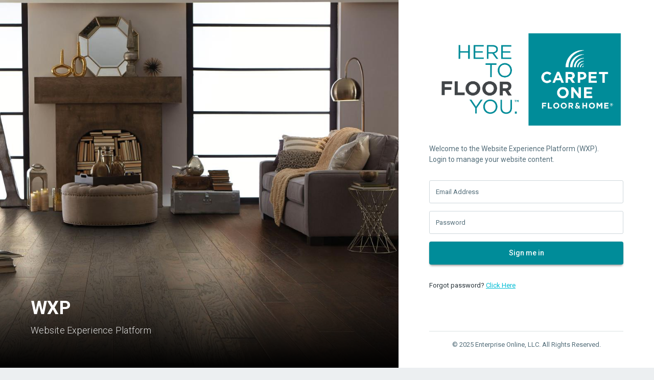

--- FILE ---
content_type: text/html; charset=utf-8
request_url: https://www.griswoldcarpetone.com/account/login?ReturnUrl=%2fsiteadmin%2f
body_size: 2218
content:
<!DOCTYPE html><html lang=en><head><meta charset=utf-8><meta content="width=device-width, initial-scale=1.0, maximum-scale=1.0, user-scalable=no" name=viewport><meta content="" name=description><meta content="Team Thaumaturge" name=author><title>Log In</title><link href="https://fonts.googleapis.com/css?family=Roboto:100,300,400,500,700,900" rel=stylesheet><link href="https://fonts.googleapis.com/icon?family=Material+Icons" rel=stylesheet><link href=/siteadmin/root/assets/ColorAdmin/css/vendor.min.css rel=stylesheet><link href=/siteadmin/root/assets/ColorAdmin/css/material/app.min.css rel=stylesheet><meta name=robots content="noindex, nofollow"><style>.bg-gradient-enspire{background:linear-gradient(90deg,#608fc8,#00ae52);color:white}.bg-gradient-enspire:hover{background:linear-gradient(90deg,#89acd6,#89acd6);color:white}.bg-gradient-enspire:active{background:linear-gradient(90deg,#608fc8,#608fc8);color:white}.bg-branded{background:#008c99;color:white}.bg-branded:hover,.bg-branded:active,.bg-branded:focus{background:#007580;color:white}</style><body class=pace-top><div id=app class=app><div class="login login-with-news-feed"><div class=news-feed><div class=news-image style="background-image:url('https://productimages.ccaglobal.com/2/1/3/241312_24.jpg')"></div><div class=news-caption><h4 class=caption-title><b>WXP</b></h4><p>Website Experience Platform</div></div><div class=login-container style="display:block !important"><div class="login-header mb-30px"><div class=brand><div class="d-flex mb-30px"><img class=img-fluid src=/assets/img/logo/c1_login_logo.jpg alt=login-image></div><small>Welcome to the Website Experience Platform (WXP).</small> <small>Login to manage your website content.</small></div></div><div class=login-content><form action="/account/LoginAsync2?ReturnUrl=%2Fsiteadmin%2F" data-ajax=true data-ajax-begin=loginOnBegin data-ajax-complete=loginOnComplete data-ajax-failure=loginOnFailure data-ajax-method=Post data-ajax-success=loginOnSuccess data-parsley-validate=true id=frmLogin method=post><div class="form-floating mb-15px"><input type=text class="form-control h-45px fs-13px" placeholder="Email Address" id=Email name=Email required> <label for=Email class="d-flex align-items-center h-45px fs-13px text-gray-600">Email Address</label></div><div class="form-floating mb-15px"><input type=password class="form-control h-45px fs-13px" placeholder=Password id=Password name=Password required> <label for=Password class="d-flex align-items-center h-45px fs-13px text-gray-600">Password</label></div><div class=mb-15px><button type=submit class="btn bg-branded h-45px w-100 btn-lg fs-14px"><span id=lgtext>Sign me in</span><div id=action class="spinner-grow text-light d-none" role=status><span class=sr-only>Loading...</span></div></button> <span id=error class="text-danger d-flex flex-row justify-content-center mt-3"></span></div><div class="mb-40px pb-40px text-inverse">Forgot password? <a href=/account/forgot-password class=text-primary>Click Here</a></div><hr class="bg-gray-600 opacity-2"><div class="text-gray-600 text-center text-gray-500-darker mb-0">&copy; 2025 Enterprise Online, LLC. All Rights Reserved.</div><input name=__RequestVerificationToken type=hidden value=SdD3d8NIaC56NRWOu_5qK3lz-5SazqbZ5HgQ7E7i47Dm7YilsPPKTNSYhOXigUPrIBaK0IKL8GDOhUmXswl1drhZiVrPyRab6poA8d-I9ZTCEmjjySnrQ0ENWkTVOc7X0></form></div></div></div><a href=javascript: class="btn btn-icon btn-circle btn-success btn-scroll-to-top" data-toggle=scroll-to-top><i class="fa fa-angle-up"></i></a></div><script src=https://code.jquery.com/jquery-3.6.1.min.js integrity="sha256-o88AwQnZB+VDvE9tvIXrMQaPlFFSUTR+nldQm1LuPXQ=" crossorigin=anonymous></script><script src=/Scripts/jquery.unobtrusive-ajax.min.js></script><script src=/siteadmin/root/assets/ColorAdmin/plugins/parsleyjs/dist/parsley.min.js></script><script>document.title="Log In";var buttons=[];function loginOnBegin(data,item2){disableButtons();}
function loginOnSuccess(data,item2,item3){window.location.replace(data.returnUrl);}
function loginOnFailure(item1,item2,item3){try{var json=JSON.parse(item1.responseText);$('#error').text(json.reason);console.log("Inside try");}
catch(ex){console.log("Inside catch");$('#error').text("Error "+item1.status+": Please check your credentials and retry.");}
enableButtons();}
function loginOnComplete(item1,item2,item3){}
var disableButtons=function(){$(buttons).each(function(){$(this).prop("disabled",true);});$("#lgtext").addClass("d-none");$("#action").removeClass("d-none");}
var enableButtons=function(){$(buttons).each(function(){$(this).prop("disabled",false);});$("#action").addClass("d-none");$("#lgtext").removeClass("d-none");}
var loginSection=function(){"use strict";return{init:function(){$("button").each(function(){buttons.push(this);});}};}();$(document).ready(function(){loginSection.init();});</script>